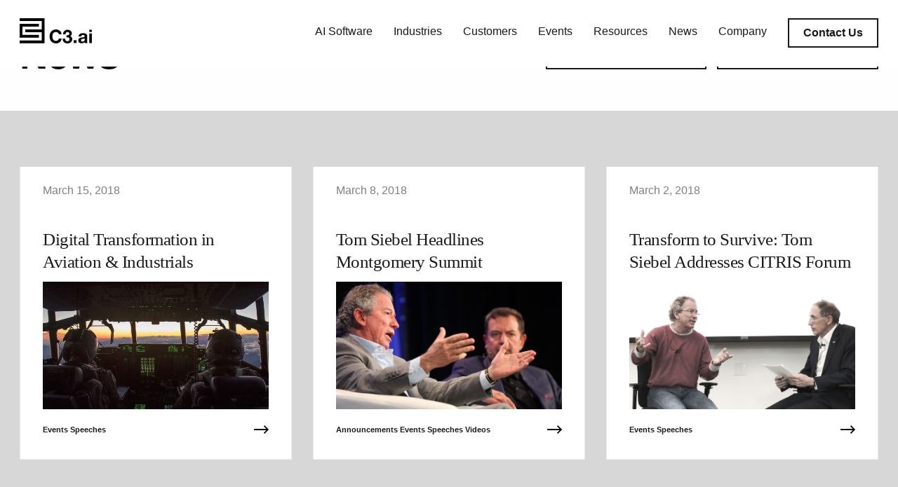

--- FILE ---
content_type: image/svg+xml
request_url: https://c3.ai/wp-content/themes/c3-ai-theme/assets/images/arrow-right.svg
body_size: -350
content:
<svg xmlns="http://www.w3.org/2000/svg" viewBox="0 0 21 12"><path d="M15.1 0l-1.2 1.3 3.7 3.8H0v1.8h17.6l-3.7 3.8 1.2 1.3L21 6z" /></svg>
